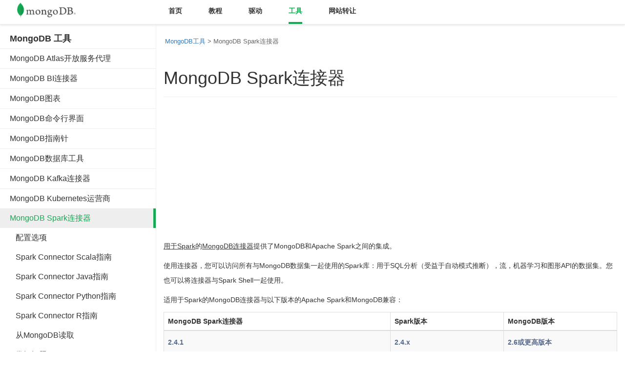

--- FILE ---
content_type: text/html; charset=utf-8
request_url: https://mongodb.net.cn/spark-connector/current/
body_size: 2897
content:
<!DOCTYPE html>
<html>
<head>
    <title>MongoDB Spark连接器_MonogDB 中文网</title>
    <meta charset="utf-8" />
	<meta name="keywords" content="mongodb,mongodb中文,MongoDB Spark连接器" />


<meta name="viewport" content="width=device-width, initial-scale=1.0, user-scalable=no, minimum-scale=1.0, maximum-scale=1.0" />
<link rel="shortcut icon" href="/favicon.ico" type="image/x-icon" />
<link href="/Application/Home/View/Public/css/bootstrap.min.css" rel="stylesheet">
<link href="/Application/Home/View/Public/css/style.css?1764091151" rel="stylesheet">

</head>
<body>
<div id="header" >
	<div class="row">
	<div class="col-md-3">
	<div class="logo"><a href="/">Mongodb中文文档</a></div>
	</div>
		<div class="col-md-9">
	<div class="nav">
		<ul>
		<li >
			<a href="/">首页</a>
		</li>
		<li >
			<a href="/manual/">教程</a>
		</li>
		<li >
			<a href="/drivers/">驱动</a>
		</li>
		<li class="active">
			<a href="/tools/">工具</a>
		</li>
		<li>
			<a href="https://mi.aliyun.com/domain-detail?domain=mongodb.net.cn" target="_blank">网站转让</a>
		</li>
		
		</ul>
	</div>
	</div>
	</div>
</div>



<div class="row">
<div class="col-md-3" id="left">
<h4><a href="/tools/">MongoDB 工具</a></h4>
<ul>
	<li class=" border"">

		<a href="/atlas-open-service-broker/">MongoDB Atlas开放服务代理</a></li><li class=" border"">

		<a href="/bi-connector/current/">MongoDB BI连接器</a></li><li class=" border"">

		<a href="/charts/saas/">MongoDB图表</a></li><li class=" border"">

		<a href="/mongocli/stable/">MongoDB命令行界面</a></li><li class=" border"">

		<a href="/compass/current/">MongoDB指南针</a></li><li class=" border"">

		<a href="/database-tools/">MongoDB数据库工具</a></li><li class=" border"">

		<a href="/kafka-connector/current/">MongoDB Kafka连接器</a></li><li class=" border"">

		<a href="/kubernetes-operator/stable/">MongoDB Kubernetes运营商</a></li><li class="active" border"">

		<a href="/spark-connector/current/">MongoDB Spark连接器</a></li><li class=" ">

		<a href="/spark-connector/current/configuration/">&nbsp;&nbsp;&nbsp;配置选项</a></li><li class=" ">

		<a href="/spark-connector/current/scala-api/">&nbsp;&nbsp;&nbsp;Spark Connector Scala指南</a></li><li class=" ">

		<a href="/spark-connector/current/java-api/">&nbsp;&nbsp;&nbsp;Spark Connector Java指南</a></li><li class=" ">

		<a href="/spark-connector/current/python-api/">&nbsp;&nbsp;&nbsp;Spark Connector Python指南</a></li><li class=" ">

		<a href="/spark-connector/current/r-api/">&nbsp;&nbsp;&nbsp;Spark Connector R指南</a></li><li class=" ">

		<a href="/spark-connector/current/r/read-from-mongodb/">&nbsp;&nbsp;&nbsp;从MongoDB读取</a></li><li class=" ">

		<a href="/spark-connector/current/faq/">&nbsp;&nbsp;&nbsp;常问问题</a></li><li class=" ">

		<a href="/spark-connector/current/release-notes/">&nbsp;&nbsp;&nbsp;Release Notes</a></li></ul>	
<div style="margin:10px 20px ;">
<script async src="//pagead2.googlesyndication.com/pagead/js/adsbygoogle.js"></script>
<!-- 300*600 --><ins class="adsbygoogle"   style="display:inline-block;width:300px;height:600px" data-ad-client="ca-pub-6117966252207595" data-ad-slot="1805384745"></ins>
<script>(adsbygoogle = window.adsbygoogle || []).push({});</script>

</div>
</div>	
<div class="col-md-9" id="right">

<div id="location">
	<p><a href="/tools/">MongoDB工具</a> > MongoDB Spark连接器</p>
</div>
<div class="page-header">
<h1>MongoDB Spark连接器</h1>
</div>
<script async src="https://pagead2.googlesyndication.com/pagead/js/adsbygoogle.js"></script>
<!-- 自适应广告 -->
<ins class="adsbygoogle"
     style="display:block"
     data-ad-client="ca-pub-6117966252207595"
     data-ad-slot="9889560595"
     data-ad-format="auto"
     data-full-width-responsive="true"></ins>
<script>
     (adsbygoogle = window.adsbygoogle || []).push({});
</script>
<div class="con">

<p><a class="reference external" href="https://www.mongodb.com/products/spark-connector">用于Spark</a>的<a class="reference external" href="https://www.mongodb.com/products/spark-connector">MongoDB连接器</a>提供了MongoDB和Apache Spark之间的集成。</p>
<p>使用连接器，您可以访问所有与MongoDB数据集一起使用的Spark库：用于SQL分析（受益于自动模式推断），流，机器学习和图形API的数据集。您也可以将连接器与Spark Shell一起使用。</p>
<p>适用于Spark的MongoDB连接器与以下版本的Apache Spark和MongoDB兼容：</p>
<table class="table table-striped table-bordered">
<colgroup>
<col width="50%">
<col width="25%">
<col width="25%">
</colgroup>
<thead valign="bottom">
<tr class="row-odd"><th class="head">MongoDB Spark连接器</th>
<th class="head">Spark版本</th>
<th class="head">MongoDB版本</th>
</tr>
</thead>
<tbody valign="top">
<tr class="row-even"><td><strong>2.4.1</strong></td>
<td><strong>2.4.x</strong></td>
<td><strong>2.6或更高版本</strong></td>
</tr>
<tr class="row-odd"><td>2.3.2</td>
<td>2.3.x</td>
<td>2.6或更高版本</td>
</tr>
<tr class="row-even"><td>2.2.6</td>
<td>2.2.x</td>
<td>2.6或更高版本</td>
</tr>
<tr class="row-odd"><td>2.1.5</td>
<td>2.1.x</td>
<td>2.6或更高版本</td>
</tr>
<tr class="row-even"><td>2.0.0</td>
<td>2.0.x</td>
<td>2.6或更高版本</td>
</tr>
<tr class="row-odd"><td>1.1.0</td>
<td>1.6.x</td>
<td>2.6或更高版本</td>
</tr>
</tbody>
</table>
<hr class="docutils">
<div class="admonition-announcements admonition">
<p class="first admonition-title">公告内容</p>
<ul class="last simple">
<li><strong>2019年6月6日</strong>，发布了<a class="reference external" href="https://www.mongodb.com/products/spark-connector">适用于Spark的MongoDB连接器版本v2.4.1，v2.3.3，v2.2.7和v2.1.6</a>。</li>
<li><strong>2018年12月7日</strong>，发布了<a class="reference external" href="https://www.mongodb.com/products/spark-connector">适用于Spark的MongoDB连接器v2.4.0，v2.3.2，v2.2.6和v2.1.5</a>。</li>
<li><strong>2018年10月8日</strong>，发布了<a class="reference external" href="https://www.mongodb.com/products/spark-connector">适用于Spark的MongoDB连接器版本v2.3.1，v2.2.5和v2.1.4</a>。</li>
<li><strong>2018 7月30日</strong>，<a class="reference external" href="https://www.mongodb.com/products/spark-connector">MongoDB的连接器星火版本V2.3.0，V2.2.4和V2.1.3</a>发布。</li>
<li><strong>2018年6月19日</strong>，<a class="reference external" href="https://www.mongodb.com/products/spark-connector">MongoDB的连接器星火版本V2.2.3和V2.1.2</a>发布。</li>
<li><strong>2018年4月18日</strong>，<a class="reference external" href="https://www.mongodb.com/products/spark-connector">MongoDB的连接器星火版本V2.2.2</a>发布。</li>
<li><strong>2017年10月31日</strong>，发布了<a class="reference external" href="https://www.mongodb.com/products/spark-connector">适用于Spark的MongoDB连接器v2.2.1版本</a>。</li>
<li><strong>2017年7月13日</strong>，发布了<a class="reference external" href="https://www.mongodb.com/products/spark-connector">适用于Spark的MongoDB连接器v2.2.0版本</a>。</li>
<li><strong>2017年7月12日</strong>，发布了<a class="reference external" href="https://www.mongodb.com/products/spark-connector">适用于Spark的MongoDB连接器版本v2.2.0和v2.1.0</a>。</li>
<li><strong>2016年11月1日</strong>，发布了<a class="reference external" href="https://www.mongodb.com/products/spark-connector">适用于Spark的MongoDB连接器v2.0.0</a>。</li>
</ul>
</div>
<div class="toctree-wrapper hidden compound">
<ul>
<li class="toctree-l1"><a class="reference internal" href="configuration/">配置选项</a></li>
<li class="toctree-l1"><a class="reference internal" href="scala-api/">Spark Connector Scala指南</a><ul>
<li class="toctree-l2"><a class="reference internal" href="scala/write-to-mongodb/">写入MongoDB</a></li>
<li class="toctree-l2"><a class="reference internal" href="scala/read-from-mongodb/">从MongoDB读取</a></li>
<li class="toctree-l2"><a class="reference internal" href="scala/aggregation/">筛选器和汇总</a></li>
<li class="toctree-l2"><a class="reference internal" href="scala/datasets-and-sql/">数据集和SQL</a></li>
<li class="toctree-l2"><a class="reference internal" href="scala/streaming/">火花流</a></li>
</ul>
</li>
<li class="toctree-l1"><a class="reference internal" href="java-api/">Spark Connector Java指南</a><ul>
<li class="toctree-l2"><a class="reference internal" href="java/write-to-mongodb/">写入MongoDB</a></li>
<li class="toctree-l2"><a class="reference internal" href="java/read-from-mongodb/">从MongoDB读取</a></li>
<li class="toctree-l2"><a class="reference internal" href="java/aggregation/">聚合</a></li>
<li class="toctree-l2"><a class="reference internal" href="java/datasets-and-sql/">数据集和SQL</a></li>
</ul>
</li>
<li class="toctree-l1"><a class="reference internal" href="python-api/">Spark Connector Python指南</a><ul>
<li class="toctree-l2"><a class="reference internal" href="python/write-to-mongodb/">写入MongoDB</a></li>
<li class="toctree-l2"><a class="reference internal" href="python/read-from-mongodb/">从MongoDB读取</a></li>
<li class="toctree-l2"><a class="reference internal" href="python/aggregation/">聚合</a></li>
<li class="toctree-l2"><a class="reference internal" href="python/filters-and-sql/">过滤器和SQL</a></li>
</ul>
</li>
<li class="toctree-l1"><a class="reference internal" href="r-api/">Spark Connector R指南</a><ul>
<li class="toctree-l2"><a class="reference internal" href="r/write-to-mongodb/">写入MongoDB</a></li>
<li class="toctree-l2"><a class="reference internal" href="r/read-from-mongodb/">从MongoDB读取</a></li>
<li class="toctree-l2"><a class="reference internal" href="r/aggregation/">聚合</a></li>
<li class="toctree-l2"><a class="reference internal" href="r/filters-and-sql/">过滤器和SQL</a></li>
</ul>
</li>
<li class="toctree-l1"><a class="reference internal" href="faq/">常问问题</a></li>
<li class="toctree-l1"><a class="reference internal" href="release-notes/">发行说明</a></li>
<li class="toctree-l1"><a class="reference external" href="https://www.javadoc.io/doc/org.mongodb.spark/mongo-spark-connector_2.11/2.4.1">API文件</a></li>
</ul>
</div></div>
<script async src="https://pagead2.googlesyndication.com/pagead/js/adsbygoogle.js"></script>
<!-- 自适应广告 -->
<ins class="adsbygoogle"
     style="display:block"
     data-ad-client="ca-pub-6117966252207595"
     data-ad-slot="9889560595"
     data-ad-format="auto"
     data-full-width-responsive="true"></ins>
<script>
     (adsbygoogle = window.adsbygoogle || []).push({});
</script>
</div>
</div>



<footer>
	<p> <a href="/">MongoDB 中文网</a></p>

</footer>
<script>
var _hmt = _hmt || [];
(function() {
  var hm = document.createElement("script");
  hm.src = "https://hm.baidu.com/hm.js?4c891d29498c8b36d89d1ea8006ad2a7";
  var s = document.getElementsByTagName("script")[0]; 
  s.parentNode.insertBefore(hm, s);
})();
</script>


<script data-ad-client="ca-pub-6117966252207595" async src="https://pagead2.googlesyndication.com/pagead/js/adsbygoogle.js"></script>

</body></html>

--- FILE ---
content_type: text/html; charset=utf-8
request_url: https://www.google.com/recaptcha/api2/aframe
body_size: 267
content:
<!DOCTYPE HTML><html><head><meta http-equiv="content-type" content="text/html; charset=UTF-8"></head><body><script nonce="2Nu73esUTrJWSZJKLE5saA">/** Anti-fraud and anti-abuse applications only. See google.com/recaptcha */ try{var clients={'sodar':'https://pagead2.googlesyndication.com/pagead/sodar?'};window.addEventListener("message",function(a){try{if(a.source===window.parent){var b=JSON.parse(a.data);var c=clients[b['id']];if(c){var d=document.createElement('img');d.src=c+b['params']+'&rc='+(localStorage.getItem("rc::a")?sessionStorage.getItem("rc::b"):"");window.document.body.appendChild(d);sessionStorage.setItem("rc::e",parseInt(sessionStorage.getItem("rc::e")||0)+1);localStorage.setItem("rc::h",'1764091153819');}}}catch(b){}});window.parent.postMessage("_grecaptcha_ready", "*");}catch(b){}</script></body></html>

--- FILE ---
content_type: text/css
request_url: https://mongodb.net.cn/Application/Home/View/Public/css/style.css?1764091151
body_size: 2272
content:
body{   font-family:微软雅黑, Arial, Helvetica, sans-serif;}
.row{
	margin:0;
}
.col-md-2{
	padding:0 3px;
}
ul{padding:0;list-style:none;margin:0;}
ul li{line-height:30px;}
.clear{
	clear:both;
}
.container{
	
}
.headerlink{
	visibility:hidden;
}
#info{
	height:194px;
	padding:0 15px;
	margin-top:0;
}
.leafygreen-ui-1p8ha9w{
	display:none;
}
.card {
    border-radius: 3px;
    box-shadow: 0 2px 10px 1px rgba(0,0,0,.1);
   
    height: 188px;
    margin: 15px 30px 15px 0;
    padding: 25px;
    position: relative;
    vertical-align: top;
    width: 378px;
    transition: .4s;
	display:block;
}
.card:hover{
	text-decoration:none;
}
.card__title {
    color: #13aa52;
  
    margin-bottom: 10px;
}
.card__body{
	color:#333;
}
.th{
	background:#c7c7c7;
}
.lang{
	background-color: #f3f5f9;
    color: #0474c8;
}

.table>tbody>tr>td{
	line-height:30px;
	color:#56688a;
}
.ad{
	width:336px;
	height:300px;
	background:#ddd;
	float:right;
	margin-bottom:4px;
}
.ad1{
	width:100%;
	height:90px;
}
.g_link{
	width:300px;
	height:300px;
}
table a{text-decoration:underline;}
ol.linenums {margin-left:-5px;}
#header {
	
	padding:0 20px;
	border-bottom:1px solid #eee;
	position:relative;
	background:#fff;
box-shadow: 0 2px 4px 0 rgba(0,0,0,.1);
}
#header .logo{
	margin-top:5px;
	background:url(../img/mongodb-logo.png) no-repeat;
	background-size:120px;
	float:left;
	text-indent:-9999px;
	
}
#header .logo a{
	display:block;
	font-size:18px;
	width:150px;
	height:40px;
	
	text-decoration:none;
	
	color:#333;
}

#header ul {}

#header ul li{
	margin-right:50px;
	display:inline-block;
	line-height:45px;
}
#header ul li a{
	display:inline-block;
	color:#333;
	font-weight:700;
}
#header ul li.active a{
	color:#13aa52;
	border-bottom:4px solid #13aa52;
}
#index-top {
	text-align:center;
	padding:0 15px;
	color:#ccc;
}
table{
	width:100%;
}
.con 	tainer{
	width:auto;
}
.con img{
	max-width:100%;
}
.bg{
	background:#eee;
	border:1px solid #eee;
	margin:10px auto;
}
.bg p{line-height:50px;margin:0;}
.table{
	margin:10px 0;
}
.container{

}
#index-left{
	width:790px;
	margin-right:10px;
}
#index-right{
	width:340px;
}
.col-md-8{
	
	padding:0;
	
}
.col-md-4{

	padding-right:0;
}
.item-header
{border-bottom:1px dashed #ddd;line-height:50px;font-size:16px;font-weight:700;text-align:center;}
.para{
	text-align:center;
	line-height:40px;
	font-size:16px;
}
.search{
	display:none;
	text-align:center;
	margin:30px auto 10px;
	padding-top:10px;
}
.search input{
	width:450px;
	height:40px;
	border:1px solid #e7e7e7;
}
.search button{
	background:#e4eef2;
	border:none;
	height:40px;
	width:100px;
}
.search p{
	color:#999;
	margin-top:10px;
}
.tag_ls{
	margin:30px 0;
}
.tag_ls ul li{
	float:left;
	border:1px solid #eee;
	padding:0 10px;
	margin:3px;
}
#index{
	padding-bottom:30px;
}
#index a{
	
}
#left{
	padding: 0 0 20px 0;
	border-right:1px solid #eee;
	margin-right:-1px;
}
#right{
	border-left:1px solid #eee;
	padding-bottom:20px;
}
#left a{
	
	color:#333;
	text-decoration:none;
}
#left h4{
	
	padding:0 20px;
	font-weight:700;
}
#left ul{
	
}
#left ul li{
	 word-break:break-all;
	overflow:hidden;
	font-size:16px;
	line-height:40px;
	padding:0 20px;
	
} 
#left ul li a{
	color:#333;
}
#left li.border{
	border-top:1px solid #eee;
}
#left li.active {
	background:#eee;
	border-right: 5px solid #13aa52;
}
#left li.active a{
	color:#13aa52;
	
}

#left .item{
	line-height:30px;
	color: #0074a3;
	font-weight:700;
}
#left a{

}
#left .column a{ 
	display:inline-block;
	font-size:16px;
	margin-bottom:10px;
	color:#333;
}
#left .column a:hover{
	color:#333;
	text-decoration:none;
}
.col-md-10{
	padding:10px;
	
}
.con{padding-bottom:10px;}
.con h4{
	font-weight:700;
	font-size:14px;
	margin-top:30px;
}
.con .parameter h4{
	
background:#eee;border-bottom:1px solid #eee;line-height:40px;font-size:14px;
}
.con h3{}
.con h3 em{
	float:right;

	color:#aaa;
	line-height:30px;
	margin-left:10px;
}
.con h4 strong,.con h4 span,.con h4 em{width:33%;display:inline-block;}
.con p a{
	color:#333;
	text-decoration:underline;
}
.item h4{
	background:#0769ad;
	color:#fff;
	padding:0 10px;
	line-height:24px;
	font-size:14px;
}
.item h4 a{
	color:#fff;
	text-decoration:none;
}
.item .column{
	font-size:12px;
	font-weight:700;
	color:#777;
	padding:0 10px;
}
.item ul{
	padding:10px;
}
li{
	max-width:100%;
}
.item ul li{line-height:28px;width:100%;overflow:hidden;}
.item ul li a{
	color:#022856;
	font-size:14px;
}
.item ul li a:hover{
	color:red;
}
h4{
	margin-top:20px;
}

.page-header{
	margin-bottom:10px;
	
}
.page{
	margin:20px 0;
}
.page ul li{
	float:left;
	border:1px solid #eee;
	padding:0 10px;
	margin-right:5px;
}
.index-container{
	margin:20px auto 30px;
}
.index-container h3{
	margin:20px;
}
.row{

}

.col-md-9{

	
	
}
.col-md-9 ul{}
.col-md-9 .con{
	min-height:500px;
}

.col-md-9 .con h1{
	margin-bottom:25px;
}
.col-md-9 .con dl{
	margin-left:10px;
}
.col-md-9 .con ul{
	padding-left:40px;
	list-style:circle;
}
.ls{margin:20px 0;}
.ls ul li{line-height:30px;}
dt{line-height:30px;}
dd{line-height:24px;color:#0074a3;}
dd a{
	font-weight:500;
}
p{line-height:30px;}
.pre{
	text-decoration:underline;
	font-size:16px;
	margin-bottom:20px;
}
td pre{
	border:none;
	background:none;
}
.button-row{
	display:none;
}
#location{
	margin:20px 0 0 3px;
	font-size:13px;
	color:#666;
}
#location p{
	margin:0;
}
div.admonition {
    margin: 24px 0;
    width: auto;
    max-width: 100%;
    padding: 2px 12px 22px;
    border-left: 5px solid transparent;
}

.admonition.important {
	
    background-color: #fff2d5;
    border-color: #ffb618;
}
.admonition.important .admonition-title {
    color: #ffb618;
}
.admonition-instructor, .admonition.admonition-platform-support, .admonition.admonition-tip, .admonition.note, .admonition.tip {
    background-color: #e7f6ed;
    border-color: #13aa52;
}
.admonition-instructor .admonition-title, .admonition.admonition-platform-support .admonition-title, .admonition.note .admonition-title, .admonition.tip .admonition-title {
    color: #13aa52;
    color: var(--leaf);
}
#banner{
	
	text-align:center;
	width:100%;
	padding: 60px ;
	
	background:#f7f7f7;
	  
}
#banner h1{
	
	margin:20px 0;
}
#banner p {
	font-size:15px;
}
#banner p a{text-decoration:underline;}
#main{
	margin:40px auto;
}
#main ul li{
	line-height:35px;
}


	
#nav{
	height:64px;
	line-height:64px;
	background: #4479a1;
	padding-left:50px;
}
#nav ul li{float:left;line-height:64px;margin-right:40px;}
#nav ul li a{
	font-size:16px;
	color:#fff;
}


footer{

	background:#eee;
   
	padding:25px 40px;
	text-align:center;
	font-size:12px;
}
footer img{width:15px;
margin-right:10px;
}
footer p{
	
	color:#666;
	line-height:24px;
	margin:0;
}
footer p span{
	margin-left:10px;
}
footer p span a{
	
}
footer p a{
	text-decoration:none;
	color:#0074a3;
}

